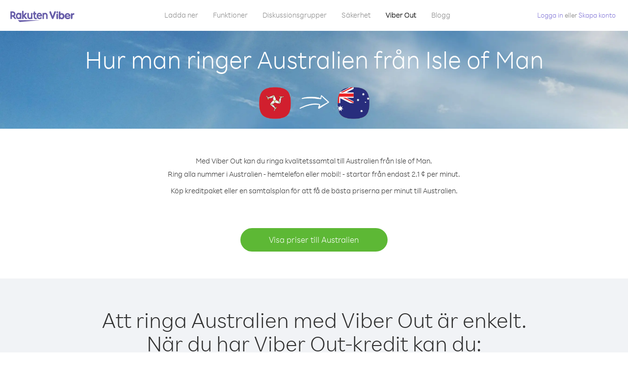

--- FILE ---
content_type: text/html; charset=UTF-8
request_url: https://account.viber.com/sv/how-to-call-australia?from=isle-of-man
body_size: 2246
content:
<!DOCTYPE html>
<html lang="sv">
    <head>
        <title>Hur man ringer Australien från Isle of Man | Viber Out</title>
        <meta name="keywords" content="Ring-app, låga priser, billiga samtal, samtal utomlands, internationella samtal" />
        <meta name="description" content="Lär dig hur man ringer Australienfrån Isle of Man med Viber. Ring kompisar och familj från alla hemtelefoner och mobiler med Viber-kredit, registrera dig idag på Viber.com" />
        <meta http-equiv="Content-Type" content="text/html; charset=UTF-8" />
        <meta name="viewport" content="width=device-width, initial-scale=1, minimum-scale=1, maximum-scale=1, user-scalable=no" />
        <meta name="format-detection" content="telephone=no" />
        <meta name="msapplication-tap-highlight" content="no" />
        <link rel="icon" type="image/x-icon" href="/favicon.ico">
        <link rel="apple-touch-icon" href="/img/apple-touch-icon/touch-icon-iphone.png" />
        <link rel="apple-touch-icon" sizes="72x72" href="/img/apple-touch-icon/touch-icon-ipad.png" />
        <link rel="apple-touch-icon" sizes="114x114" href="/img/apple-touch-icon/touch-icon-iphone-retina.png" />
        <link rel="apple-touch-icon" sizes="144x144" href="/img/apple-touch-icon/touch-icon-ipad-retina.png" />
            <meta property="og:title" content="Hur man ringer Australien från Isle of Man | Viber Out" />
    <meta property="og:description" content="Lär dig hur man ringer Australienfrån Isle of Man med Viber. Ring kompisar och familj från alla hemtelefoner och mobiler med Viber-kredit, registrera dig idag på Viber.com" />
    <meta property="og:url" content="https://account.viber.com/how-to-call-australia?from=isle-of-man" />
    <meta property="og:image" content="https://account.viber.com/img/splash.jpg" />

    <link rel="alternate" href="https://account.viber.com/how-to-call-australia?from=isle-of-man" hreflang="x-default" />
<link rel="alternate" href="https://account.viber.com/ar/how-to-call-australia?from=isle-of-man" hreflang="ar" />
<link rel="alternate" href="https://account.viber.com/en/how-to-call-australia?from=isle-of-man" hreflang="en" />
<link rel="alternate" href="https://account.viber.com/ja/how-to-call-australia?from=isle-of-man" hreflang="ja" />
<link rel="alternate" href="https://account.viber.com/es/how-to-call-australia?from=isle-of-man" hreflang="es" />
<link rel="alternate" href="https://account.viber.com/it/how-to-call-australia?from=isle-of-man" hreflang="it" />
<link rel="alternate" href="https://account.viber.com/zh/how-to-call-australia?from=isle-of-man" hreflang="zh" />
<link rel="alternate" href="https://account.viber.com/fr/how-to-call-australia?from=isle-of-man" hreflang="fr" />
<link rel="alternate" href="https://account.viber.com/de/how-to-call-australia?from=isle-of-man" hreflang="de" />
<link rel="alternate" href="https://account.viber.com/hu/how-to-call-australia?from=isle-of-man" hreflang="hu" />
<link rel="alternate" href="https://account.viber.com/pt/how-to-call-australia?from=isle-of-man" hreflang="pt" />
<link rel="alternate" href="https://account.viber.com/ru/how-to-call-australia?from=isle-of-man" hreflang="ru" />
<link rel="alternate" href="https://account.viber.com/be/how-to-call-australia?from=isle-of-man" hreflang="be" />
<link rel="alternate" href="https://account.viber.com/th/how-to-call-australia?from=isle-of-man" hreflang="th" />
<link rel="alternate" href="https://account.viber.com/vi/how-to-call-australia?from=isle-of-man" hreflang="vi" />
<link rel="alternate" href="https://account.viber.com/pl/how-to-call-australia?from=isle-of-man" hreflang="pl" />
<link rel="alternate" href="https://account.viber.com/ro/how-to-call-australia?from=isle-of-man" hreflang="ro" />
<link rel="alternate" href="https://account.viber.com/uk/how-to-call-australia?from=isle-of-man" hreflang="uk" />
<link rel="alternate" href="https://account.viber.com/cs/how-to-call-australia?from=isle-of-man" hreflang="cs" />
<link rel="alternate" href="https://account.viber.com/el/how-to-call-australia?from=isle-of-man" hreflang="el" />
<link rel="alternate" href="https://account.viber.com/hr/how-to-call-australia?from=isle-of-man" hreflang="hr" />
<link rel="alternate" href="https://account.viber.com/bg/how-to-call-australia?from=isle-of-man" hreflang="bg" />
<link rel="alternate" href="https://account.viber.com/no/how-to-call-australia?from=isle-of-man" hreflang="no" />
<link rel="alternate" href="https://account.viber.com/sv/how-to-call-australia?from=isle-of-man" hreflang="sv" />
<link rel="alternate" href="https://account.viber.com/my/how-to-call-australia?from=isle-of-man" hreflang="my" />
<link rel="alternate" href="https://account.viber.com/id/how-to-call-australia?from=isle-of-man" hreflang="id" />


        <!--[if lte IE 9]>
        <script type="text/javascript">
            window.location.replace('/browser-update/');
        </script>
        <![endif]-->
        <script type="text/javascript">
            if (navigator.userAgent.match('MSIE 10.0;')) {
                window.location.replace('/browser-update/');
            }
        </script>

    
<!-- Google Tag Manager -->
<script>(function(w,d,s,l,i){w[l]=w[l]||[];w[l].push({'gtm.start':
            new Date().getTime(),event:'gtm.js'});var f=d.getElementsByTagName(s)[0],
            j=d.createElement(s),dl=l!='dataLayer'?'&l='+l:'';j.async=true;j.src=
            'https://www.googletagmanager.com/gtm.js?id='+i+dl;f.parentNode.insertBefore(j,f);
    })(window,document,'script','dataLayer','GTM-5HCVGTP');</script>
<!-- End Google Tag Manager -->

    
    <link href="https://fonts.googleapis.com/css?family=Roboto:100,300,400,700&amp;subset=cyrillic,greek,vietnamese" rel="stylesheet">
    </head>
    <body class="">
        <noscript id="noscript">För en optimerad upplevelse på Viber.com, aktivera JavaScript.</noscript>

        <div id="page"></div>
        
<script>
    window.SERVER_VARIABLES = {"country_destination":{"code":"AU","prefix":"61","additional_prefixes":[],"vat":10,"excluding_vat":false,"name":"Australien"},"country_origin":{"code":"IM","prefix":"44","additional_prefixes":[],"vat":0,"excluding_vat":false,"name":"Isle of Man"},"destination_rate":"2.1 \u00a2","country_page_url":"\/sv\/call-australia","env":"prod","languages":[{"code":"ar","name":"\u0627\u0644\u0644\u063a\u0629 \u0627\u0644\u0639\u0631\u0628\u064a\u0629","is_active":true,"is_active_client":true},{"code":"en","name":"English","is_active":true,"is_active_client":true},{"code":"ja","name":"\u65e5\u672c\u8a9e","is_active":true,"is_active_client":true},{"code":"es","name":"Espa\u00f1ol","is_active":true,"is_active_client":true},{"code":"it","name":"Italiano","is_active":true,"is_active_client":true},{"code":"zh","name":"\u7b80\u4f53\u4e2d\u6587","is_active":true,"is_active_client":true},{"code":"fr","name":"Fran\u00e7ais","is_active":true,"is_active_client":true},{"code":"de","name":"Deutsch","is_active":true,"is_active_client":true},{"code":"hu","name":"Magyar","is_active":true,"is_active_client":true},{"code":"pt","name":"Portugu\u00eas","is_active":true,"is_active_client":true},{"code":"ru","name":"\u0420\u0443\u0441\u0441\u043a\u0438\u0439","is_active":true,"is_active_client":true},{"code":"be","name":"\u0411\u0435\u043b\u0430\u0440\u0443\u0441\u043a\u0430\u044f","is_active":true,"is_active_client":true},{"code":"th","name":"\u0e20\u0e32\u0e29\u0e32\u0e44\u0e17\u0e22","is_active":true,"is_active_client":true},{"code":"vi","name":"Ti\u1ebfng Vi\u1ec7t","is_active":true,"is_active_client":true},{"code":"pl","name":"Polski","is_active":true,"is_active_client":true},{"code":"ro","name":"Rom\u00e2n\u0103","is_active":true,"is_active_client":true},{"code":"uk","name":"\u0423\u043a\u0440\u0430\u0457\u043d\u0441\u044c\u043a\u0430","is_active":true,"is_active_client":true},{"code":"cs","name":"\u010ce\u0161tina","is_active":true,"is_active_client":true},{"code":"el","name":"\u0395\u03bb\u03bb\u03b7\u03bd\u03b9\u03ba\u03ac","is_active":true,"is_active_client":true},{"code":"hr","name":"Hrvatski","is_active":true,"is_active_client":true},{"code":"bg","name":"\u0411\u044a\u043b\u0433\u0430\u0440\u0441\u043a\u0438","is_active":true,"is_active_client":true},{"code":"no","name":"Norsk","is_active":true,"is_active_client":true},{"code":"sv","name":"Svenska","is_active":true,"is_active_client":true},{"code":"my","name":"\u1019\u103c\u1014\u103a\u1019\u102c","is_active":true,"is_active_client":true},{"code":"id","name":"Bahasa Indonesia","is_active":true,"is_active_client":true}],"language":"sv","isClientLanguage":false,"isAuthenticated":false};
</script>

        
                    <link href="/dist/styles.495fce11622b6f2f03e6.css" media="screen" rel="stylesheet" type="text/css" />
        
            <script src="/dist/how-to-call.bundle.64825068fc4310f48587.js"></script>
    </body>
</html>
